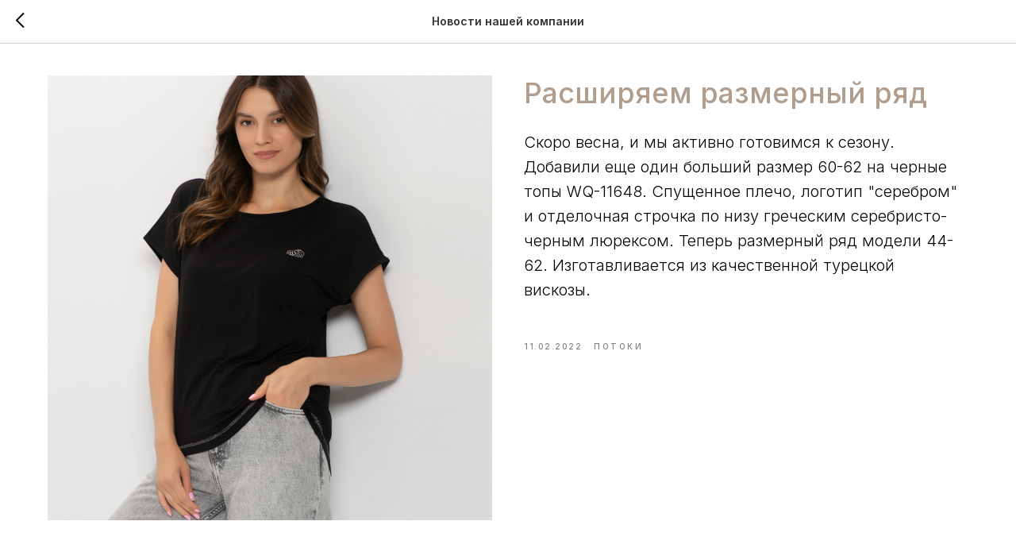

--- FILE ---
content_type: text/css
request_url: https://static.tildacdn.com/css/tilda-slds-1.4.min.css
body_size: 1396
content:
.t-slds{overflow:hidden;position:relative}.t-slds__bgimg{background-position:50%;background-repeat:no-repeat;background-size:cover}.t-slds__bgimg-contain{background-size:contain}.t-slds__iframe{position:relative}.t-slds__iframe__body{bottom:0;left:0;position:absolute;right:0;top:0}.t-slds__img{display:block;width:100%}.t-slds__container,.t-slds__items-wrapper{overflow:hidden;position:relative}.t-store__relevants-grid-cont.t-store__valign-buttons .t-slds__items-wrapper{display:-ms-flexbox;display:-webkit-flex;display:flex}.t-slds__nocycle .t-slds__item:not(.js-feed-post):first-child,.t-slds__nocycle .t-slds__item:not(.js-feed-post):not(.t-slds__item_dummy):last-child{opacity:0!important}.t-slds__nocycle .t-slds__arrow_wrapper-left{display:none}.t-slds__items-wrapper:after,.t-slds__items-wrapper:before{clear:both;content:"";display:table}.t-slds_animated.t-slds_animated-fast,.t-slds_animated.t-slds_animated-none{transition:height .3s ease-in-out,-webkit-transform .3s ease-in-out;transition:height .3s ease-in-out,transform .3s ease-in-out;transition:height .3s ease-in-out,transform .3s ease-in-out,-webkit-transform .3s ease-in-out}.t-slds_animated.t-slds_animated-slow{transition:height .5s ease-in-out,-webkit-transform .5s ease-in-out;transition:height .5s ease-in-out,transform .5s ease-in-out;transition:height .5s ease-in-out,transform .5s ease-in-out,-webkit-transform .5s ease-in-out}.t-slds_animated.t-slds_animated-cancel{transition:height .3s ease-in-out,-webkit-transform 0s;transition:height .3s ease-in-out,transform 0s;transition:height .3s ease-in-out,transform 0s,-webkit-transform 0s}.t-slds__item{-webkit-backface-visibility:hidden;backface-visibility:hidden;float:left;overflow:hidden}#allrecords li.t-slds__item{list-style:none}.t-slds_ie .t-slds__item{display:none!important}.t-slds_ie .t-slds__item_active{display:block!important}.t-slds__item-innactive:not(.t-slds__item_active){display:block;height:1px}.t-slds__item-innactive:not(.t-slds__item_active) div{display:none}#allrecords ul.t-slds__arrow_container{margin:0 auto;padding-left:0}.t-slds__arrow_container-outside{left:0;margin:0 auto;position:absolute;right:0;top:0;width:100%}.t-slds__arrow_container.t-slds__arrow_container-outside{box-sizing:border-box;margin:0 auto}.t-slds__arrow_wrapper{bottom:0;cursor:pointer;list-style:none;position:absolute;top:0;transition:height .3s ease-in-out;width:1%;z-index:9}.t-slds__arrow_wrapper-left{left:0}.t-slds__arrow_wrapper-right{right:0}.t-slds__arrow{background-color:transparent;border:none;cursor:pointer;display:inline-block;outline-offset:5px;padding:0;position:absolute;top:50%;-webkit-transform:translateY(-50%);transform:translateY(-50%)}@media screen and (max-width:640px){.t-store__relevants__container .t-slds__arrow{padding:20px}.t-store__relevants__container .t-slds__arrow-left{-webkit-transform:translateY(-50%) translateX(-20px);transform:translateY(-50%) translateX(-20px)}.t-store__relevants__container .t-slds__arrow-right{-webkit-transform:translateY(-50%) translateX(20px);transform:translateY(-50%) translateX(20px)}.t-store__relevants__container .t-slds__arrow.t-slds__arrow-withbg{padding:0}.t-slds__arrow_wrapper{width:45px}}.t-slds__arrow-left{left:30px}.t-slds__arrow-right{right:30px}@media screen and (min-width:960px){.t-slds__arrow-nearpic .t-slds__arrow-left{left:auto;right:40px;-webkit-transform:translate(50%,-50%);transform:translate(50%,-50%)}.t-slds__arrow-nearpic .t-slds__arrow-right{left:40px;right:auto;-webkit-transform:translate(-50%,-50%);transform:translate(-50%,-50%)}.t-slds__arrow-inpic .t-slds__arrow-left{left:auto;right:-40px;-webkit-transform:translate(50%,-50%);transform:translate(50%,-50%)}.t-slds__arrow-inpic .t-slds__arrow-right{left:-40px;right:auto;-webkit-transform:translate(-50%,-50%);transform:translate(-50%,-50%)}}@media screen and (min-width:1200px){.t-slds__arrow-nearpic .t-slds__arrow-left{right:50px}.t-slds__arrow-nearpic .t-slds__arrow-right{left:50px}.t-slds__arrow-inpic .t-slds__arrow-left{right:-50px}.t-slds__arrow-inpic .t-slds__arrow-right{left:-50px}}.t-slds__arrow-withbg{background-color:#eee;border-radius:100px;transition:background-color .2s ease-in-out,border-color .2s ease-in-out}.t-slds__arrow-withbg .t-slds__arrow_body{left:50%;position:absolute;top:50%}.t-slds__arrow-withbg .t-slds__arrow_body-left{-webkit-transform:translate(-55%,-50%) rotate(180deg);transform:translate(-55%,-50%) rotate(180deg)}.t-slds__arrow-withbg .t-slds__arrow_body-right{-webkit-transform:translate(-45%,-50%);transform:translate(-45%,-50%)}.t-slds__arrow_body-left{-webkit-transform:rotate(180deg);transform:rotate(180deg)}#allrecords ul.t-slds__items-wrapper{margin:0!important;padding:0!important}#allrecords ul.t-slds__bullet_wrapper{margin:0!important;padding-left:0!important}.t-slds__bullet_wrapper,ul.t-slds__bullet_wrapper{font-size:0;list-style:none;padding:16px 0 0;position:relative;text-align:center;width:100%;z-index:10}.t-slds__container .t-slds__bullet_wrapper{bottom:0;left:0;position:absolute;right:0}.t-slds__container .t-slds__bullet_wrapper,.t-slds__container ul.t-slds__bullet_wrapper{padding-bottom:16px}.t-slds__bullet{cursor:pointer;display:inline-block;padding:10px 5px}.t-slds__bullet_body{background-color:#eee;border:none;border-radius:100px;box-sizing:border-box;cursor:pointer;height:8px;padding:0;transition:background-color .2s ease-in-out;width:8px}.t-slds__caption__container{margin-top:16px;position:relative}.t-slds__caption_wrapper{border-top:1px solid #eee;padding:14px 0}.t-slds__caption{left:0;opacity:0;position:absolute;right:0;top:0;transition:opacity .3s ease-in-out}.t-slds__caption-active{left:auto;opacity:1;position:relative;right:auto;top:auto}.t-slds__descr{color:#777;margin-top:5px}@media screen and (max-width:960px){.t-width .t-slds__wrapper{padding:0 20px}.t-col_12 .t-slds__witharrows .t-slds__wrapper{padding:0}.t-width_12 .t-slds__witharrows .t-slds__wrapper{padding:0 20px}.t-slds__arrow-left{left:20px}.t-slds__arrow-right{right:20px}}@media screen and (max-width:640px){.t-slds__arrow-left{left:5px}.t-slds__arrow-right{right:5px}.t-store__relevants__container .t-slds__arrow-withbg{height:40px!important;width:40px!important}.t-slds__arrow-withbg{height:24px!important;width:24px!important}.t-slds__arrow_body{width:10px!important}.t-slds__arrow-withbg .t-slds__arrow_body{width:6px!important}.t-col .t-slds__witharrows .t-slds__wrapper{padding:0 15px}.t-width .t-slds__witharrows .t-slds__wrapper{padding:0 35px}.t-col_12 .t-slds__witharrows .t-slds__wrapper{padding:0 15px}.t-width_12 .t-slds__witharrows .t-slds__wrapper{padding:0 35px}}.t-slds__play{bottom:0;cursor:pointer;left:0;position:absolute;right:0;top:0;z-index:2}.t-slds__play_icon{height:70px;left:0;margin:0 auto;position:absolute;right:0;top:50%;-webkit-transform:translateY(-50%);transform:translateY(-50%);transition:all .2s ease-in-out;width:70px}.t-slds__play:hover .t-slds__play_icon{-webkit-transform:translateY(-50%) scale(1.15);transform:translateY(-50%) scale(1.15)}.t-slds__frame{bottom:0;left:0;position:absolute;right:0;top:0;z-index:1}.t-slds__thumbsbullet-wrapper{font-size:0}.t-slds__thumbsbullets-with-gallery .t-slds__thumbs_gallery:after,.t-slds__thumbsbullets-with-gallery .t-slds__thumbs_gallery:before{bottom:0;left:0;opacity:1;position:absolute;right:0;top:0;transition:.2s}.t-slds__thumbsbullets-with-gallery .t-slds__thumbs_gallery:before{background:rgba(0,0,0,.1);content:""}.t-slds__thumbsbullets-with-gallery .t-slds__thumbs_gallery:after{color:#fff;content:"+ "attr(data-gallery-length);font-family:Roboto,Arial,sans-serif;font-size:36px;font-weight:700;height:30px;letter-spacing:-4px;line-height:30px;margin:auto;text-align:center}.t-slds__thumbsbullets-with-gallery.t-slds{-webkit-box-pack:justify;-ms-flex-pack:justify;display:-ms-flexbox;display:-webkit-flex;display:flex;-ms-flex-direction:row;-webkit-flex-direction:row;flex-direction:row}.t-slds__thumbsbullets-with-gallery .t-slds__main{-ms-flex-order:2;-webkit-order:2;order:2;width:calc(100% - 70px)}.t-slds__thumbsbullets-with-gallery .t-slds__thumbsbullet.t-slds__bullet{margin:0 0 10px;width:100%}.t-slds__thumbsbullets-with-gallery .t-slds__thumbsbullet.t-slds__bullet:last-child{margin-bottom:0}.t-slds__thumbsbullets-with-gallery .t-slds__thumbsbullet-wrapper{-ms-flex-pack:justify;-ms-flex-order:1;display:-ms-flexbox;display:-webkit-flex;display:flex;-ms-flex-direction:column;-webkit-flex-direction:column;flex-direction:column;-webkit-justify-content:flex-start;justify-content:flex-start;margin-right:10px;-webkit-order:1;order:1;width:60px}@media screen and (max-width:640px){.t-slds__thumbsbullets-with-gallery .t-slds__main{width:100%}.t-slds__thumbsbullets-with-gallery .t-slds__thumbsbullet-wrapper{-ms-flex-order:2;-ms-flex-direction:row;-webkit-flex-direction:row;flex-direction:row;margin-right:0;margin-top:10px;-webkit-order:2;order:2;width:100%}.t-slds__thumbsbullets-with-gallery .t-slds__thumbsbullet.t-slds__bullet{margin-bottom:0;margin-right:10px;width:60px}.t-slds__thumbsbullets-with-gallery.t-slds{-ms-flex-direction:column;-webkit-flex-direction:column;flex-direction:column}.t-slds__thumbsbullets-with-gallery .t-slds__thumbs_gallery:after{font-size:32px}}.t-slds__thumbsbullet.t-slds__bullet{margin-right:5px;margin-top:4px;padding:0;position:relative;transition:opacity .3s ease-in-out;width:60px}.t-slds__thumbsbullet.t-slds__bullet:not(.t-slds__bullet_active):hover{opacity:.7}.t-slds__thumbsbullet-border{border:2px solid transparent;bottom:0;left:0;position:absolute;right:0;top:0;transition:border-color .3s ease-in-out}.t-slds__thumbsbullet.t-slds__bullet_active .t-slds__thumbsbullet-border{border-color:rgba(0,0,0,.15)}@media screen and (max-width:640px){.t-slds__thumbsbullet.t-slds__bullet{margin-right:4px;margin-top:3px;width:40px}}@media screen and (max-width:480px){.t-slds__arrow{outline-offset:3px}}